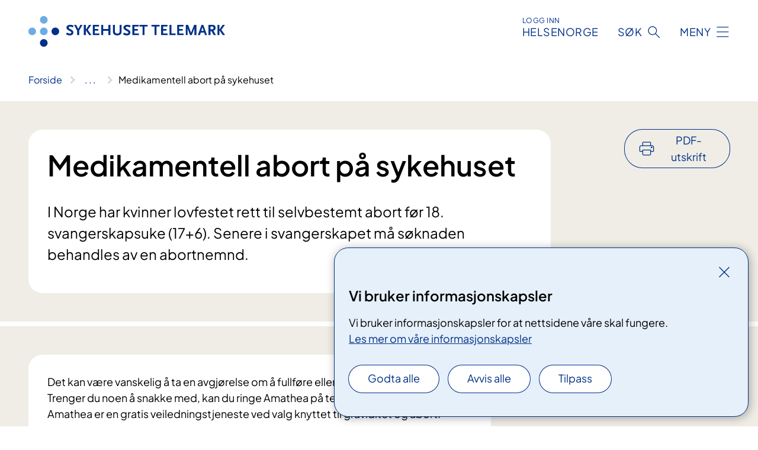

--- FILE ---
content_type: application/javascript
request_url: https://www.sthf.no/fnspLocalization/ClinicalTrialResources?lang=nb
body_size: -1414
content:
window.fnspLocalization = jsResourceHandler.deepmerge(window.fnspLocalization || {}, {"ClinicalTrialResources":{"ClosedTrialRecruitmentLabel":"Stengt for rekruttering","DefaultDetails":"For at du skal bli vurdert som deltaker i en klinisk studie, må vanligvis din behandlende lege sende en forespørsel til det sykehuset som er ansvarlig for studien. Du må også passe inn i de kriteriene som forskerne har satt for å velge ut pasienter til sine studier.","MainContentLabel":"Hva innebærer studien?","ActiveTrialLabel":"Studien er åpen for rekruttering","AboutClinicalTrials":"Om kliniske studier","ActiveClosedLabel":"Aktiv, stengt for rekruttering","ClosedTrialRecruitingLabel":"Rekrutteringen er avsluttet","CristinLinkText":"Prosjektside i Cristin (Current research information system in Norway)","AboutTrial":"Om studien","ActiveOpenLabel":"Aktiv, åpen for rekruttering","ContactLabel":"Kontaktinformasjon","FromDate":"fra","ClinicalTrial":"Klinisk studie","OtherHospitalsLabel":"Samarbeid med","ClosedLabel":"Avsluttet","PartnersLabel":"Samarbeidspartnere","ToDate":"fram til","RelevantTreatmentsLabel":"Relevant for","ClinicalTrials":"Kliniske studier","ActiveLabel":"Aktiv","AboutParticipation":"Informasjon om deltakelse","ScientificTitleLabel":"Vitenskapelig tittel","SearchHitActiveWithEndDate":"Åpen for rekruttering fram til","ParticipationLabel":"Hvem kan delta?","ActiveTrialNoDates":"Studien er aktiv. Det er ingen bestemte datoer for rekruttering.","CristinLabel":"Les mer om studien","SearchHitActiveNoEndDate":"Åpen for rekruttering","OpenTrialRecruitmentLabel":"Åpen for rekruttering","ClosedTrialLabel":"Studien er avsluttet","SearchHitActiveNotStarted":"Åpner for rekruttering","ParticipationDetailsLabel":"Sjekkliste – detaljer om deltakelse","AdverseOutcomeLabel":"Vær oppmerksom"}})

--- FILE ---
content_type: application/javascript
request_url: https://www.sthf.no/fnspLocalization/EventResources?lang=nb
body_size: -1654
content:
window.fnspLocalization = jsResourceHandler.deepmerge(window.fnspLocalization || {}, {"EventResources":{"Events":"arrangement","PassedOverview":"Dato passert","SignupEnd":"Frist for påmelding","OnlineCourseOrNoDate":"Alltid tilgjengelig","ShowLessDates":"Skjul andre datoer","StartTimeBeforeEndTimeError":"Tidspunkt for Slutt kan ikke være før tidspunkt for Start.","ContactHeading":"Kontakt","AboutReferralHeading":"Du må ha henvisning for å delta","Full":"Fullt","SeveralDatesLabel":"Flere datoer","Canceled":"Avlyst","SubjectEvent":"Fagkurs","ShowMoreDates":"Vis andre datoer","AddressHeading":"Hvor","HeadingSignup":"Påmelding","PatientEvent":"Pasientkurs","OtherDatesHeading":"Andre datoer","TypeHeading":"Type arrangement","Passed":"Passert","FactsHeading":"Tid og sted","DurationHeading":"Varighet","WhenHeading":"Når","DateToBeAnnounced":"Dato kommer","RelevantTreatmentsLabel":"Relevante behandlinger","OrganizerHeading":"Arrangør"}})

--- FILE ---
content_type: application/javascript
request_url: https://www.sthf.no/fnspLocalization/SharedResources?lang=nb
body_size: -1314
content:
window.fnspLocalization = jsResourceHandler.deepmerge(window.fnspLocalization || {}, {"SharedResources":{"OpenSearchText":"Åpne søk","CooperationTitle":"Samarbeid med","LanguageSwitch":"Språkvelger","SearchFilterHospital":"Sykehus","PrintPDFButtonText":"PDF-utskrift","ShowMore":"Vis mer","SkipLinkText":"Hopp til innhold","AnchorNavigationMenuTitle":"Innhold på denne siden","OpenMenuText":"Åpne meny","ShowLess":"Vis mindre","Close":"Lukk","ShowFullBreadcrumb":"Vis hele brødsmulestien","MethodStatusTitle":"Status","StagingEnvBannerLinkText":"Gå til det ekte nettstedet til {nettsted}","ReadMoreAbout":"Les mer om","PrintButtonText":"Skriv ut","ShowMore2":"Vis flere","SubjectTitle":"Fagområde","PageNotFoundText":"Vi beklager! Siden du leter etter er flyttet eller slettet.","MethodPhaseTitle":"Fase","SpecialtyTitleMultiple":"Spesialiteter","CloseSearchText":"Lukk søk","ErrorGraphSearchTitle":"Feil med søk","SearchModalTitle":"Hovedsøk","CloseMenuText":"Lukk","SearchFilterOrganization":"Foretak","MenuModalTitle":"Hovedmeny","MethodTypeTitle":"Type","Breadcrumb":"Brødsmulesti","PageNotFoundTitle":"Fant ikke siden","HRCSTitle":"Helsekategori","Or":"Eller","StagingEnvBannerContent":"Dette er et testmiljø. Informasjonen som vises her er ikke nødvendigvis riktig.","ShowLess2":"Vis færre","EventCategoryTitle":"Kurs- og møtetype","Updated":"Sist oppdatert","ResetSearchText":"Nullstill søk","And":"Og","SpecialtyTitle":"Spesialitet","ResponsibleDepartmentTitle":"Ansvarlig enhet","ResultsSkipLinkText":"Hopp til resultater","Published":"Publisert","ResponsibleHospitalTitle":"Ansvarlig sykehus","MedicalTreatmentTitle":"Relevant behandling","AboutTheSite":"Om nettstedet","ErrorGraphSearchText":"Det oppstod en feil under søket. Vennligst prøv igjen senere."}})

--- FILE ---
content_type: text/javascript
request_url: https://www.sthf.no/static/js/RelevantClinicalTrials.BDNHw5aj.js
body_size: -1293
content:
import{j as n,F as h,b as S,l as s,r as C,R as T}from"./loadReactComponent.6604hV6V.chunk.js";import{r as c}from"./index.C7LDjeXv.chunk.js";import{c as E}from"./index.Aeh6p3Cs.chunk.js";import{g as R}from"./api.Dysvfl3O.chunk.js";import{u as v}from"./useWindowSize.B767CNOs.chunk.js";import"./utils.TxJbjqgW.chunk.js";const z=({model:{medicalCategories:u,clinicalTrialsOverviewPageLink:m}})=>{const[r,f]=c.useState([]),o=c.useRef(),{width:d}=v(150),p=()=>d<768?"relevant-trials-render-zone-sm":d<992?"relevant-trials-render-zone-md":"relevant-trials-render-zone-lg",g=()=>r.length===1?s("ClinicalTrialsDescriptionSingle","1 klinisk studie er åpen for rekruttering. Sammen med legen din kan du vurdere om en klinisk studie er aktuell for deg."):s("ClinicalTrialsDescriptionMultiple","{0} kliniske studier er åpne for rekruttering. Sammen med legen din kan du vurdere om en klinisk studie er aktuell for deg.").replace("{0}",r.length.toString()),k=e=>e.SiteId&&e.SiteId!==window.FNSP.CurrentSite.Id;return c.useEffect(()=>{(async()=>{var t,l;const i=await R.RelevantClinicalTrialPageSearch({medicalCategories:u});((l=(t=i.ClinicalTrialPage)==null?void 0:t.items)==null?void 0:l.length)>0&&f(i.ClinicalTrialPage.items)})().then()},[]),c.useEffect(()=>{var t,l;const e=p(),i=document.getElementById(e);if(i&&((t=o.current)!=null&&t.parentElement)){const a=i.firstElementChild;(!a||((l=a==null?void 0:a.nodeName)==null?void 0:l.toLocaleLowerCase())==="script")&&i.prepend(o.current.parentElement)}},[d]),n(h,{children:(r==null?void 0:r.length)>0&&S("div",{className:"medical-page__trials bg-forest",ref:o,children:[n("h2",{children:s("ClinicalTrialsHeading","Relevante kliniske studier")}),n("p",{children:g()}),n("ul",{children:r.map(e=>n("li",{children:n("a",{className:E("medical-page__trials-link",k(e)&&"medical-page__trials-link--external"),href:e.Url,children:n("span",{children:e.SearchTitle||e.SortTitle})})},e.Url))}),m&&n("a",{className:"anchorlink",href:m,children:s("ClinicalTrialsLinkText","Se flere kliniske studier")})]})})};C(T.RelevantClinicalTrials,z);
